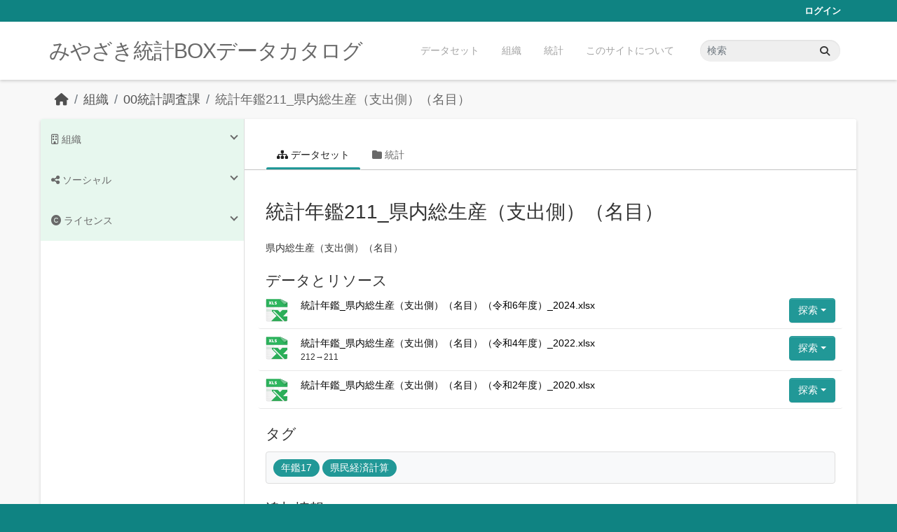

--- FILE ---
content_type: text/html; charset=utf-8
request_url: https://data.stat.pref.miyazaki.lg.jp/dataset/nenkan-1212
body_size: 4934
content:
<!DOCTYPE html>
<!--[if IE 9]> <html lang="ja" class="ie9"> <![endif]-->
<!--[if gt IE 8]><!--> <html lang="ja"  > <!--<![endif]-->
  <head>
    <meta charset="utf-8" />
      <meta name="csrf_field_name" content="_csrf_token" />
      <meta name="_csrf_token" content="ImVlZWM2NjJiNDM2NDY5NmRmNDRlZDRhYmNjMGIxMjFkMGUwNTdmZTEi.aXFD3A.K17zcybRWzA6Hu2kFMjYPSpdhPo" />

      <meta name="generator" content="ckan 2.11.3" />
      <meta name="viewport" content="width=device-width, initial-scale=1.0">
    <title>統計年鑑211_県内総生産（支出側）（名目） - データセット - みやざき統計BOXデータカタログ</title>

    
    <link rel="shortcut icon" href="/favicon.ico" />
    
    
      
      
      
    
    


    
    <link href="/webassets/base/51d427fe_main.css" rel="stylesheet"/>
<link href="/webassets/ckanext-miyazaki-stat-theme/1172d388_custom.css" rel="stylesheet"/>
    
    <!-- Google Tag Manager -->
    <script>(function(w,d,s,l,i){w[l]=w[l]||[];w[l].push({'gtm.start':
    new Date().getTime(),event:'gtm.js'});var f=d.getElementsByTagName(s)[0],
    j=d.createElement(s),dl=l!='dataLayer'?'&l='+l:'';j.async=true;j.src=
    'https://www.googletagmanager.com/gtm.js?id='+i+dl;f.parentNode.insertBefore(j,f);
    })(window,document,'script','dataLayer','GTM-M7MT2GW');</script>
    <!-- End Google Tag Manager -->
    
    

  
  <meta property="og:title" content="統計年鑑211_県内総生産（支出側）（名目） - みやざき統計BOXデータカタログ">
  <meta property="og:description" content="県内総生産（支出側）（名目）">


  </head>

  
  <body data-site-root="https://data.stat.pref.miyazaki.lg.jp/" data-locale-root="https://data.stat.pref.miyazaki.lg.jp/" >

    
    <!-- Google Tag Manager (noscript) -->
    <noscript><iframe src="https://www.googletagmanager.com/ns.html?id=GTM-M7MT2GW"
    height="0" width="0" style="display:none;visibility:hidden"></iframe></noscript>
    <!-- End Google Tag Manager (noscript) -->
    
    <div class="visually-hidden-focusable"><a href="#content">Skip to main content</a></div>
  


  
    

 
<div class="account-masthead">
  <div class="container">
     
    <nav class="account not-authed" aria-label="Account">
      <ul class="list-unstyled">
        
        <li><a href="/user/login">ログイン</a></li>
         
      </ul>
    </nav>
     
  </div>
</div>

<header class="masthead">
  <div class="container">
      
    <nav class="navbar navbar-expand-lg navbar-light">
      <hgroup class="header-text-logo navbar-left">

      
      
      <h1>
        <a href="/">みやざき統計BOXデータカタログ</a>
      </h1>
      
      
      

       </hgroup>
      <button class="navbar-toggler" type="button" data-bs-toggle="collapse" data-bs-target="#main-navigation-toggle"
        aria-controls="main-navigation-toggle" aria-expanded="false" aria-label="Toggle navigation">
        <span class="fa fa-bars text-white"></span>
      </button>

      <div class="main-navbar collapse navbar-collapse" id="main-navigation-toggle">
        <ul class="navbar-nav ms-auto mb-2 mb-lg-0">
          
            
<li><a href="/dataset/">データセット</a></li><li><a href="/organization/">組織</a></li><li><a href="/group/">統計</a></li><li><a href="/about">このサイトについて</a></li>

          </ul>

      
      
          <form class="d-flex site-search" action="/dataset/" method="get">
              <label class="d-none" for="field-sitewide-search">Search Datasets...</label>
              <input id="field-sitewide-search" class="form-control me-2"  type="text" name="q" placeholder="検索" aria-label="データセット検索..."/>
              <button class="btn" type="submit" aria-label="Submit"><i class="fa fa-search"></i></button>
          </form>
      
      </div>
    </nav>
  </div>
</header>

  
    <div class="main">
      <div id="content" class="container">
        
          
            <div class="flash-messages">
              
                
              
            </div>
          

          
            <div class="toolbar" role="navigation" aria-label="Breadcrumb">
              
                
                  <ol class="breadcrumb">
                    
<li class="home"><a href="/" aria-label="ホーム"><i class="fa fa-home"></i><span> ホーム</span></a></li>
                    
  
    
    
      
      
      <li><a href="/organization/">組織</a></li>
      <li><a href="/organization/tokei" title="00統計調査課">00統計調査課</a></li>
    
    <li class="active"><a href="/dataset/nenkan-1212" title="統計年鑑211_県内総生産（支出側）（名目）">統計年鑑211_県内総生産（支出側）（名目）</a></li>
  

                  </ol>
                
              
            </div>
          

          <div class="row wrapper">
            
            
            

            
              <aside class="secondary col-md-3">
                
                

  

  
    

  
    <section id="package-info" class="module module-narrow">
      <div class="module context-info">
        <div class="module-content">
          
            
              <h1 class="heading">統計年鑑211_県内総生産（支出側）（名目）</h1>
            
            
              
              <div class="nums">
                <dl>
                  <dt>フォロワー</dt>
                  <dd><span>0</span></dd>
                </dl>
              </div>
            
            
              
            
          
        </div>
      </div>
    </section>
  

  

  
    
      
      





<section id="organization-info" class="module module-narrow context-info">
  <h2 class="module-heading"><i class="fa fa-building-o"></i> 組織</h2>
  <div class="module-content">

    
    
    <div class="image">
      <a href="/organization/tokei">
        <img src="/base/images/placeholder-organization.png" width="200" alt="tokei" />
      </a>
    </div>
    
    
    <h1 class="heading">00統計調査課
      
    </h1>
    
    
    
    <p class="empty">この組織には説明がありません</p>
    
    
    
    

  </div>
</section>

    
  

  
    

  <section class="module module-narrow social">
    
<h2 class="module-heading"><i class="fas fa-share-alt"></i> ソーシャル</h2>

    
<ul class="nav nav-simple">
  <li class="nav-item"><a href="https://twitter.com/share?url=https://data.stat.pref.miyazaki.lg.jp/dataset/nenkan-1212" target="_blank"><i class="fab fa-twitter"></i></a></li>
  <li class="nav-item"><a href="https://www.facebook.com/sharer.php?u=https://data.stat.pref.miyazaki.lg.jp/dataset/nenkan-1212" target="_blank"><i class="fab fa-facebook"></i></a></li>   
</ul>

  </section>

  

  
    


  
      
        <section class="module module-narrow module-shallow license">
          
<h2 class="module-heading"><i class="fas fa-copyright"></i> ライセンス</h2>

          
            <p class="module-content">
              
                
  
    <a href="http://www.opendefinition.org/licenses/cc-by" rel="dc:rights">Creative Commons Attribution</a>
  

                
                  <a href="http://opendefinition.org/okd/" title="このデータセットはオープンデフィニションを満たしています。">
                      <img class="open-data" src="/base/images/od_80x15_blue.png" alt="[Open Data]" />
                  </a>
                
              
            </p>
          
        </section>
      
  

  


              </aside>
            

            
              <div class="primary col-md-9 col-xs-12" role="main">
                
                
                  <article class="module">
                    
                      <header class="module-content page-header">
                        
                        <ul class="nav nav-tabs">
                          
  <li class="active"><a href="/dataset/nenkan-1212"><i class="fa fa-sitemap"></i> データセット</a></li>
  <li><a href="/dataset/groups/nenkan-1212"><i class="fa fa-folder"></i> 統計</a></li>

                        </ul>
                      </header>
                    
                    <div class="module-content">
                      
                      
  
                      
  
    
    <h1>
      
        統計年鑑211_県内総生産（支出側）（名目）
        
        
      
    </h1>
    
      
        <div class="notes embedded-content">
          <p>県内総生産（支出側）（名目）</p>
        </div>
      
    
  

  
    

<section id="dataset-resources" class="resources">
  <h2>データとリソース</h2>
  
    
      <ul class="resource-list">
        
          
          
            



<li class="resource-item" data-id="4ceba623-535b-4012-bf44-1e21432509cd">
  
  <a class="heading" href="/dataset/nenkan-1212/resource/4ceba623-535b-4012-bf44-1e21432509cd" title="統計年鑑_県内総生産（支出側）（名目）（令和6年度）_2024.xlsx">
    統計年鑑_県内総生産（支出側）（名目）（令和6年度）_2024.xlsx<span class="format-label" property="dc:format" data-format="xlsx">XLSX</span>
  </a>
  
  
    <p class="description">
      
    </p>
  
  

<div class="dropdown btn-group">
  <a href="#" class="btn btn-primary dropdown-toggle" data-toggle="dropdown">
    
    探索
    <span class="caret"></span>
  </a>
  <ul class="dropdown-menu">
    
    <li>
      <a href="/dataset/nenkan-1212/resource/4ceba623-535b-4012-bf44-1e21432509cd">
        
          <i class="fa fa-info-circle"></i>
          より多くの情報
        
      </a>
    </li>
    
    <li>
      <a href="https://data.stat.pref.miyazaki.lg.jp/dataset/197ae50c-ad87-4e85-8a96-0aa1b4071012/resource/4ceba623-535b-4012-bf44-1e21432509cd/download/141-211.xlsx" class="resource-url-analytics" target="_blank">
        
          <i class="fa fa-arrow-circle-o-down"></i>
          ダウンロード
        
      </a>
    </li>
    
    
    
</ul>
</div>


</li>
          
            



<li class="resource-item" data-id="12a65896-9a77-4429-bb23-9c51d6fea337">
  
  <a class="heading" href="/dataset/nenkan-1212/resource/12a65896-9a77-4429-bb23-9c51d6fea337" title="統計年鑑_県内総生産（支出側）（名目）（令和4年度）_2022.xlsx">
    統計年鑑_県内総生産（支出側）（名目）（令和4年度）_2022.xlsx<span class="format-label" property="dc:format" data-format="xlsx">XLSX</span>
  </a>
  
  
    <p class="description">
      
        212→211
      
    </p>
  
  

<div class="dropdown btn-group">
  <a href="#" class="btn btn-primary dropdown-toggle" data-toggle="dropdown">
    
    探索
    <span class="caret"></span>
  </a>
  <ul class="dropdown-menu">
    
    <li>
      <a href="/dataset/nenkan-1212/resource/12a65896-9a77-4429-bb23-9c51d6fea337">
        
          <i class="fa fa-info-circle"></i>
          より多くの情報
        
      </a>
    </li>
    
    <li>
      <a href="https://data.stat.pref.miyazaki.lg.jp/dataset/197ae50c-ad87-4e85-8a96-0aa1b4071012/resource/12a65896-9a77-4429-bb23-9c51d6fea337/download/139-211.xlsx" class="resource-url-analytics" target="_blank">
        
          <i class="fa fa-arrow-circle-o-down"></i>
          ダウンロード
        
      </a>
    </li>
    
    
    
</ul>
</div>


</li>
          
            



<li class="resource-item" data-id="7ac39a61-820e-4710-90d5-8953c60dcaef">
  
  <a class="heading" href="/dataset/nenkan-1212/resource/7ac39a61-820e-4710-90d5-8953c60dcaef" title="統計年鑑_県内総生産（支出側）（名目）（令和2年度）_2020.xlsx">
    統計年鑑_県内総生産（支出側）（名目）（令和2年度）_2020.xlsx<span class="format-label" property="dc:format" data-format="xlsx">XLSX</span>
  </a>
  
  
    <p class="description">
      
    </p>
  
  

<div class="dropdown btn-group">
  <a href="#" class="btn btn-primary dropdown-toggle" data-toggle="dropdown">
    
    探索
    <span class="caret"></span>
  </a>
  <ul class="dropdown-menu">
    
    <li>
      <a href="/dataset/nenkan-1212/resource/7ac39a61-820e-4710-90d5-8953c60dcaef">
        
          <i class="fa fa-info-circle"></i>
          より多くの情報
        
      </a>
    </li>
    
    <li>
      <a href="https://data.stat.pref.miyazaki.lg.jp/dataset/197ae50c-ad87-4e85-8a96-0aa1b4071012/resource/7ac39a61-820e-4710-90d5-8953c60dcaef/download/137-212.xlsx" class="resource-url-analytics" target="_blank">
        
          <i class="fa fa-arrow-circle-o-down"></i>
          ダウンロード
        
      </a>
    </li>
    
    
    
</ul>
</div>


</li>
          
        
      </ul>
    
  
</section>
  

  
    
  <section class="tags">
    

  <h3>タグ</h3>
  <ul class="tag-list">
  
    <li>
      <a class="tag" href="/dataset/?tags=%E5%B9%B4%E9%91%9117">年鑑17</a>
    </li>
  
    <li>
      <a class="tag" href="/dataset/?tags=%E7%9C%8C%E6%B0%91%E7%B5%8C%E6%B8%88%E8%A8%88%E7%AE%97">県民経済計算</a>
    </li>
  
</ul>

  </section>

  

  
    <section class="additional-info">
  <h3>追加情報</h3>
  <table class="table table-striped table-bordered table-condensed">
    <thead>
      <tr>
        <th scope="col">フィールド</th>
        <th scope="col">値</th>
      </tr>
    </thead>
    <tbody>
      
        

        

        

        

        
        
          <tr>
            <th scope="row" class="dataset-label">最終更新</th>
            <td class="dataset-details">
                
<span class="automatic-local-datetime" data-datetime="2025-08-12T06:46:00+0000">
    8月 12, 2025, 06:46 (UTC)
</span>
            </td>
          </tr>
        
        
          <tr>
            <th scope="row" class="dataset-label">作成日</th>

            <td class="dataset-details">
                
<span class="automatic-local-datetime" data-datetime="2021-05-25T05:27:33+0000">
    5月 25, 2021, 05:27 (UTC)
</span>
            </td>
          </tr>
        

      
        
          
          <tr rel="dc:relation" resource="_:extra">
            <th scope="row" class="dataset-label" property="rdfs:label">出典</th>
            <td class="dataset-details" property="rdf:value">総合政策部統計調査課</td>
          </tr>
        
          
          <tr rel="dc:relation" resource="_:extra">
            <th scope="row" class="dataset-label" property="rdfs:label">統計周期</th>
            <td class="dataset-details" property="rdf:value">毎年度</td>
          </tr>
        
      

      
    </tbody>
  </table>
</section>
  


                    </div>
                  </article>
                
              </div>
            
          </div>
        
      </div>
    </div>
  
    <footer class="site-footer">
  <div class="container">
    
    <div class="row">
      <div class="col-md-8 footer-links">
        
          <ul class="list-unstyled">
            
              <li><a href="/about">About みやざき統計BOXデータカタログ</a></li>
            
          </ul>
          <ul class="list-unstyled">
            
              
              <li><a href="https://docs.ckan.org/en/2.11/api/">CKAN API</a></li>
              <li><a href="https://www.ckan.org/">CKANアソシエーション</a></li>
              <li><a href="https://www.opendefinition.org/od/"><img src="/base/images/od_80x15_blue.png" alt="Open Data"></a></li>
            
          </ul>
        
      </div>
      <div class="col-md-4 attribution">
        
          <p><strong>Powered by</strong> <a class="hide-text ckan-footer-logo" href="http://ckan.org">CKAN</a></p>
        
        

      </div>
    </div>
    
  </div>
</footer>
  
  
  
  
    
    
    
    <script src="https://kit.fontawesome.com/8e004c27cb.js" crossorigin="anonymous"></script>


    
    <link href="/webassets/vendor/f3b8236b_select2.css" rel="stylesheet"/>
<link href="/webassets/vendor/53df638c_fontawesome.css" rel="stylesheet"/>
    <script src="/webassets/vendor/240e5086_jquery.js" type="text/javascript"></script>
<script src="/webassets/vendor/773d6354_vendor.js" type="text/javascript"></script>
<script src="/webassets/vendor/6d1ad7e6_bootstrap.js" type="text/javascript"></script>
<script src="/webassets/vendor/529a0eb7_htmx.js" type="text/javascript"></script>
<script src="/webassets/base/a65ea3a0_main.js" type="text/javascript"></script>
<script src="/webassets/base/b1def42f_ckan.js" type="text/javascript"></script>
<script src="/webassets/ckanext-miyazaki-stat-theme/b88fcba1_custom.js" type="text/javascript"></script>
  </body>
</html>